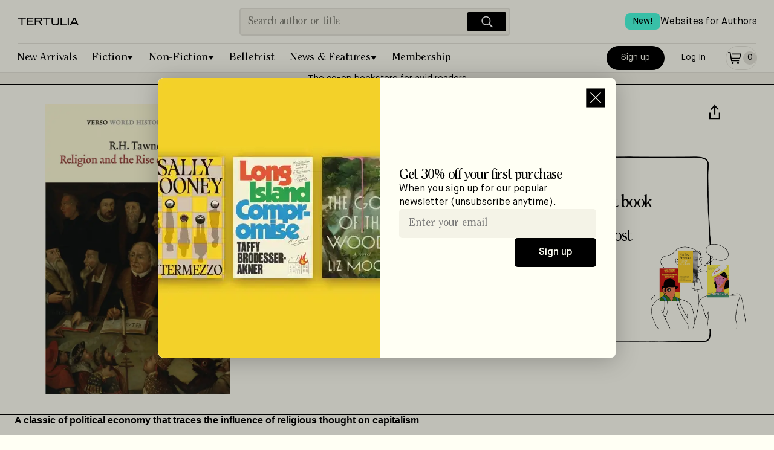

--- FILE ---
content_type: application/javascript; charset=UTF-8
request_url: https://tertulia.com/_next/static/chunks/4484-f9b41d606200ce98.js
body_size: 19737
content:
(self.webpackChunk_N_E=self.webpackChunk_N_E||[]).push([[4484],{13330:function(e,t,n){"use strict";var r=n(87462),o=n(63366),a=n(67294),i=n(82463),l=n(37548),s=["animating","color","hidesWhenStopped","size","style"],u=function(e){return a.createElement("circle",{cx:"16",cy:"16",fill:"none",r:"14",strokeWidth:"4",style:e})},c=a.forwardRef(function(e,t){var n=e.animating,i=void 0===n||n,c=e.color,p=void 0===c?"#1976D2":c,h=e.hidesWhenStopped,g=e.size,v=void 0===g?"small":g,m=e.style,y=(0,o.Z)(e,s),S=a.createElement("svg",{height:"100%",viewBox:"0 0 32 32",width:"100%"},u({stroke:p,opacity:.2}),u({stroke:p,strokeDasharray:80,strokeDashoffset:60}));return a.createElement(l.Z,(0,r.Z)({},y,{accessibilityRole:"progressbar",accessibilityValueMax:1,accessibilityValueMin:0,ref:t,style:[d.container,m]}),a.createElement(l.Z,{children:S,style:["number"==typeof v?{height:v,width:v}:f[v],d.animation,!i&&d.animationPause,!i&&(void 0===h||h)&&d.hidesWhenStopped]}))});c.displayName="ActivityIndicator";var d=i.Z.create({container:{alignItems:"center",justifyContent:"center"},hidesWhenStopped:{visibility:"hidden"},animation:{animationDuration:"0.75s",animationKeyframes:[{"0%":{transform:[{rotate:"0deg"}]},"100%":{transform:[{rotate:"360deg"}]}}],animationTimingFunction:"linear",animationIterationCount:"infinite"},animationPause:{animationPlayState:"paused"}}),f=i.Z.create({small:{width:20,height:20},large:{width:36,height:36}});t.Z=c},56478:function(e,t,n){"use strict";var r=n(31734);t.Z=r.Z},61326:function(e,t,n){"use strict";var r=n(70241);t.Z=r.Z},94367:function(e,t,n){"use strict";var r=n(74077);t.Z=r.Z},77725:function(e,t,n){"use strict";n.d(t,{Z:function(){return z}});var r=n(72875),o=n(87462),a=n(63366),i=n(67294),l=n(90246),s=[],u=n(91613),c=n(92777),d=n(82262),f=/^data:/,p=function(){function e(){(0,c.Z)(this,e)}return(0,d.Z)(e,null,[{key:"has",value:function(t){var n=e._entries;return f.test(t)||!!n[t]}},{key:"add",value:function(t){var n=e._entries,r=Date.now();n[t]?(n[t].lastUsedTimestamp=r,n[t].refCount+=1):n[t]={lastUsedTimestamp:r,refCount:1}}},{key:"remove",value:function(t){var n=e._entries;n[t]&&(n[t].refCount-=1),e._cleanUpIfNeeded()}},{key:"_cleanUpIfNeeded",value:function(){var t,n,r=e._entries,o=Object.keys(r);o.length+1>e._maximumEntries&&(o.forEach(function(e){var o=r[e];(!n||o.lastUsedTimestamp<n.lastUsedTimestamp)&&0===o.refCount&&(t=e,n=o)}),t&&delete r[t])}}]),e}();p._maximumEntries=256,p._entries={};var h=0,g={},v={abort:function(e){var t=g[""+e];t&&(t.onerror=null,t.onload=null,t=null,delete g[""+e])},getSize:function(e,t,n){var r=!1,o=setInterval(i,16),a=v.load(e,i,function(){"function"==typeof n&&n(),v.abort(a),clearInterval(o)});function i(){var e=g[""+a];if(e){var n=e.naturalHeight,i=e.naturalWidth;n&&i&&(t(i,n),r=!0)}r&&(v.abort(a),clearInterval(o))}},has:function(e){return p.has(e)},load:function(e,t,n){h+=1;var r=new window.Image;return r.onerror=n,r.onload=function(e){var n=function(){return t({nativeEvent:e})};"function"==typeof r.decode?r.decode().then(n,n):setTimeout(n,0)},r.src=e,g[""+h]=r,h},prefetch:function(e){return new Promise(function(t,n){v.load(e,function(){p.add(e),p.remove(e),t()},n)})},queryCache:function(e){var t={};return e.forEach(function(e){p.has(e)&&(t[e]="disk/memory")}),Promise.resolve(t)}},m=n(48200),y=function(){function e(){(0,c.Z)(this,e)}return(0,d.Z)(e,null,[{key:"get",value:function(){return m.Z.get("window").scale}},{key:"getFontScale",value:function(){return m.Z.get("window").fontScale||e.get()}},{key:"getPixelSizeForLayoutSize",value:function(t){return Math.round(t*e.get())}},{key:"roundToNearestPixel",value:function(t){var n=e.get();return Math.round(t*n)/n}}]),e}(),S=n(82463),b=n(11919),R=n(37548),w=["accessibilityLabel","blurRadius","defaultSource","draggable","onError","onLayout","onLoad","onLoadEnd","onLoadStart","pointerEvents","source","style"],x="LOADED",C="LOADING",Z=0,E=/^(data:image\/svg\+xml;utf8,)(.*)/;function k(e){var t=null;if("number"==typeof e){var n=s[e-1];if(null==n)throw Error('Image: asset with ID "'+e+'" could not be found. Please check the image source or packager.');var r=n.scales[0];if(n.scales.length>1){var o=y.get();r=n.scales.reduce(function(e,t){return Math.abs(t-o)<Math.abs(e-o)?t:e})}var a=1!==r?"@"+r+"x":"";t=n?n.httpServerLocation+"/"+n.name+a+"."+n.type:""}else"string"==typeof e?t=e:e&&"string"==typeof e.uri&&(t=e.uri);if(t){var i=t.match(E);if(i)return""+i[1]+encodeURIComponent(i[2])}return t}var T=i.forwardRef(function(e,t){var n,r=e.accessibilityLabel,c=e.blurRadius,d=e.defaultSource,f=e.draggable,p=e.onError,h=e.onLayout,g=e.onLoad,m=e.onLoadEnd,y=e.onLoadStart,E=e.pointerEvents,T=e.source,z=e.style,A=(0,a.Z)(e,w),P=i.useState(function(){var e=k(T);return null!=e&&v.has(e)?x:"IDLE"}),I=P[0],M=P[1],D=i.useState({}),j=D[0],N=D[1],H=i.useContext(b.Z),_=i.useRef(null),W=i.useRef(Z++),B=i.useRef(null),V=I===x||I===C&&null==d,$=function(e,t,n){var r=S.Z.flatten(e),o=r.filter,a=r.resizeMode,i=r.shadowOffset,l=r.tintColor,s=[],c=null;if(o&&s.push(o),t&&s.push("blur("+t+"px)"),i){var d=(0,u.Lm)(r);d&&s.push("drop-shadow("+d+")")}return l&&null!=n&&s.push("url(#tint-"+n+")"),s.length>0&&(c=s.join(" ")),delete r.blurRadius,delete r.shadowColor,delete r.shadowOpacity,delete r.shadowOffset,delete r.shadowRadius,delete r.tintColor,delete r.overlayColor,delete r.resizeMode,[r,a,c,l]}(z,c,W.current),F=$[0],G=$[1],U=$[2],K=$[3],q=e.resizeMode||G||"cover",Y=V?T:d,X=k(Y),J=function(e){if("number"==typeof e){var t=s[e-1];return{height:t.height,width:t.width}}if(null!=e&&!Array.isArray(e)&&"object"==typeof e)return{height:e.height,width:e.width}}(Y),Q=X?'url("'+X+'")':null,ee=function(){if(null!=_.current&&("center"===q||"repeat"===q)){var e=_.current,t=e.naturalHeight,n=e.naturalWidth,r=j.height,o=j.width;if(t&&n&&r&&o){var a=Math.min(1,o/n,r/t);return Math.ceil(a*n)+"px "+Math.ceil(a*t)+"px"}}}(),et=X?(0,l.Z)("img",{alt:r||"",style:O.accessibilityImage$raw,draggable:f||!1,ref:_,src:X}):null,en=k(T);return i.useEffect(function(){function e(){null!=B.current&&(v.abort(B.current),B.current=null)}return e(),null!=en&&(M(C),y&&y(),B.current=v.load(en,function(e){M(x),g&&g(e),m&&m()},function(){M("ERRORED"),p&&p({nativeEvent:{error:"Failed to load resource "+en+" (404)"}}),m&&m()})),e},[en,B,M,p,g,m,y]),i.createElement(R.Z,(0,o.Z)({},A,{accessibilityLabel:r,onLayout:function(e){if("center"===q||"repeat"===q||h){var t=e.nativeEvent.layout;h&&h(e),N(t)}},pointerEvents:E,ref:t,style:[O.root,H&&O.inline,J,F]}),i.createElement(R.Z,{style:[O.image,L[q],{backgroundImage:Q,filter:U},null!=ee&&{backgroundSize:ee}],suppressHydrationWarning:!0}),et,(n=W.current,K&&null!=n?i.createElement("svg",{style:{position:"absolute",height:0,visibility:"hidden",width:0}},i.createElement("defs",null,i.createElement("filter",{id:"tint-"+n,suppressHydrationWarning:!0},i.createElement("feFlood",{floodColor:""+K,key:K}),i.createElement("feComposite",{in2:"SourceAlpha",operator:"atop"})))):null))});T.displayName="Image",T.getSize=function(e,t,n){v.getSize(e,t,n)},T.prefetch=function(e){return v.prefetch(e)},T.queryCache=function(e){return v.queryCache(e)};var O=S.Z.create({root:{flexBasis:"auto",overflow:"hidden",zIndex:0},inline:{display:"inline-flex"},image:(0,r.Z)((0,r.Z)({},S.Z.absoluteFillObject),{},{backgroundColor:"transparent",backgroundPosition:"center",backgroundRepeat:"no-repeat",backgroundSize:"cover",height:"100%",width:"100%",zIndex:-1}),accessibilityImage$raw:(0,r.Z)((0,r.Z)({},S.Z.absoluteFillObject),{},{height:"100%",opacity:0,width:"100%",zIndex:-1})}),L=S.Z.create({center:{backgroundSize:"auto"},contain:{backgroundSize:"contain"},cover:{backgroundSize:"cover"},none:{backgroundPosition:"0",backgroundSize:"auto"},repeat:{backgroundPosition:"0",backgroundRepeat:"repeat",backgroundSize:"auto"},stretch:{backgroundSize:"100% 100%"}}),z=T},90697:function(e,t,n){"use strict";var r=n(73759),o=n.n(r),a=n(21181);t.Z={Events:{interactionStart:"interactionStart",interactionComplete:"interactionComplete"},runAfterInteractions:function(e){var t,n=new Promise(function(n){t=(0,a.Z)(function(){e?n(e()):n()})});return{then:n.then.bind(n),done:n.then.bind(n),cancel:function(){(0,a.G)(t)}}},createInteractionHandle:function(){return 1},clearInteractionHandle:function(e){o()(!!e,"Must provide a handle to clear.")},addListener:function(){}}},95564:function(e,t,n){"use strict";var r=n(92777),o=n(82262),a=n(45959),i=n(63553),l=n(37247),s=n(87462),u=n(63366),c=n(67294),d=n(37548),f=["behavior","contentContainerStyle","keyboardVerticalOffset"],p=function(e){(0,a.Z)(p,e);var t,n=(t=function(){if("undefined"==typeof Reflect||!Reflect.construct||Reflect.construct.sham)return!1;if("function"==typeof Proxy)return!0;try{return Boolean.prototype.valueOf.call(Reflect.construct(Boolean,[],function(){})),!0}catch(e){return!1}}(),function(){var e,n=(0,l.Z)(p);return e=t?Reflect.construct(n,arguments,(0,l.Z)(this).constructor):n.apply(this,arguments),(0,i.Z)(this,e)});function p(){var e;return(0,r.Z)(this,p),e=n.apply(this,arguments),e.frame=null,e.onLayout=function(t){e.frame=t.nativeEvent.layout},e}return(0,o.Z)(p,[{key:"relativeKeyboardHeight",value:function(e){var t=this.frame;if(!t||!e)return 0;var n=e.screenY-(this.props.keyboardVerticalOffset||0);return Math.max(t.y+t.height-n,0)}},{key:"onKeyboardChange",value:function(e){}},{key:"render",value:function(){var e=this.props,t=(e.behavior,e.contentContainerStyle,e.keyboardVerticalOffset,(0,u.Z)(e,f));return c.createElement(d.Z,(0,s.Z)({onLayout:this.onLayout},t))}}]),p}(c.Component);t.Z=p},55495:function(e,t,n){"use strict";var r=n(63366),o=n(37548),a=n(67294),i=["colors","enabled","onRefresh","progressBackgroundColor","progressViewOffset","refreshing","size","tintColor","title","titleColor"];t.Z=function(e){e.colors,e.enabled,e.onRefresh,e.progressBackgroundColor,e.progressViewOffset,e.refreshing,e.size,e.tintColor,e.title,e.titleColor;var t=(0,r.Z)(e,i);return a.createElement(o.Z,t)}},71028:function(e,t,n){"use strict";var r=n(87462),o=n(63366),a=n(67294),i=n(82463),l=n(37548),s=n(58395),u=["style"],c=s.Z&&window.CSS&&window.CSS.supports&&window.CSS.supports("top: constant(safe-area-inset-top)")?"constant":"env",d=a.forwardRef(function(e,t){var n=e.style,s=(0,o.Z)(e,u);return a.createElement(l.Z,(0,r.Z)({},s,{ref:t,style:i.Z.compose(f.root,n)}))});d.displayName="SafeAreaView";var f=i.Z.create({root:{paddingTop:c+"(safe-area-inset-top)",paddingRight:c+"(safe-area-inset-right)",paddingBottom:c+"(safe-area-inset-bottom)",paddingLeft:c+"(safe-area-inset-left)"}});t.Z=d},54834:function(e,t,n){"use strict";n.d(t,{Z:function(){return k}});var r=n(72875),o=n(87462),a=n(63366),i=n(72555),l=n.n(i),s=n(5454),u=n(73759),c=n.n(u),d=n(53028),f=n(32662),p=n(67294),h=n(82463),g=n(37548),v=n(91803),m=["onScroll","onTouchMove","onWheel","scrollEnabled","scrollEventThrottle","showsHorizontalScrollIndicator","showsVerticalScrollIndicator","style"];function y(e){return{nativeEvent:{contentOffset:{get x(){return e.target.scrollLeft},get y(){return e.target.scrollTop}},contentSize:{get height(){return e.target.scrollHeight},get width(){return e.target.scrollWidth}},layoutMeasurement:{get height(){return e.target.offsetHeight},get width(){return e.target.offsetWidth}}},timeStamp:Date.now()}}var S=p.forwardRef(function(e,t){var n=e.onScroll,r=e.onTouchMove,i=e.onWheel,l=e.scrollEnabled,s=void 0===l||l,u=e.scrollEventThrottle,c=void 0===u?0:u,d=e.showsHorizontalScrollIndicator,f=e.showsVerticalScrollIndicator,h=e.style,S=(0,a.Z)(e,m),R=p.useRef({isScrolling:!1,scrollLastTick:0}),w=p.useRef(null),x=p.useRef(null);function C(e){return function(t){s&&e&&e(t)}}function Z(e){R.current.scrollLastTick=Date.now(),n&&n(y(e))}return p.createElement(g.Z,(0,o.Z)({},S,{onScroll:function(e){if(e.stopPropagation(),e.target===x.current){var t,r;(e.persist(),null!=w.current&&clearTimeout(w.current),w.current=setTimeout(function(){R.current.isScrolling=!1,n&&n(y(e))},100),R.current.isScrolling)?(t=R.current.scrollLastTick,r=Date.now()-t,c>0&&r>=c&&Z(e)):(R.current.isScrolling=!0,Z(e))}},onTouchMove:C(r),onWheel:C(i),ref:(0,v.Z)(x,t),style:[h,!s&&b.scrollDisabled,(!1===d||!1===f)&&b.hideScrollbar]}))}),b=h.Z.create({scrollDisabled:{overflowX:"hidden",overflowY:"hidden",touchAction:"none"},hideScrollbar:{scrollbarWidth:"none"}}),R=["contentContainerStyle","horizontal","onContentSizeChange","refreshControl","stickyHeaderIndices","pagingEnabled","forwardedRef","keyboardDismissMode","onScroll","centerContent"],w={},x=l()({displayName:"ScrollView",mixins:[f.Z.Mixin],getInitialState:function(){return this.scrollResponderMixinGetInitialState()},flashScrollIndicators:function(){this.scrollResponderFlashScrollIndicators()},getScrollResponder:function(){return this},getScrollableNode:function(){return this._scrollNodeRef},getInnerViewRef:function(){return this._innerViewRef},getInnerViewNode:function(){return this._innerViewRef},getNativeScrollRef:function(){return this._scrollNodeRef},scrollTo:function(e,t,n){if("number"==typeof e)console.warn("`scrollTo(y, x, animated)` is deprecated. Use `scrollTo({x: 5, y: 5, animated: true})` instead.");else{var r=e||w;t=r.x,e=r.y,n=r.animated}this.getScrollResponder().scrollResponderScrollTo({x:t||0,y:e||0,animated:!1!==n})},scrollToEnd:function(e){var t=!1!==(e&&e.animated),n=this.props.horizontal,r=this.getScrollResponder(),o=r.scrollResponderGetScrollableNode(),a=n?o.scrollWidth:0,i=n?0:o.scrollHeight;r.scrollResponderScrollTo({x:a,y:i,animated:t})},render:function(){var e=this.props,t=e.contentContainerStyle,n=e.horizontal,i=e.onContentSizeChange,l=e.refreshControl,s=e.stickyHeaderIndices,u=e.pagingEnabled,d=(e.forwardedRef,e.keyboardDismissMode,e.onScroll,e.centerContent),f=(0,a.Z)(e,R),v={};i&&(v={onLayout:this._handleContentOnLayout});var m=!n&&Array.isArray(s),y=m||u?p.Children.map(this.props.children,function(e,t){var n=m&&s.indexOf(t)>-1;return null!=e&&(n||u)?p.createElement(g.Z,{style:h.Z.compose(n&&Z.stickyHeader,u&&Z.pagingEnabledChild)},e):e}):this.props.children,b=p.createElement(g.Z,(0,o.Z)({},v,{children:y,collapsable:!1,ref:this._setInnerViewRef,style:[n&&Z.contentContainerHorizontal,d&&Z.contentContainerCenterContent,t]})),w=n?Z.baseHorizontal:Z.baseVertical,x=n?Z.pagingEnabledHorizontal:Z.pagingEnabledVertical,C=(0,r.Z)((0,r.Z)({},f),{},{style:[w,u&&x,this.props.style],onTouchStart:this.scrollResponderHandleTouchStart,onTouchMove:this.scrollResponderHandleTouchMove,onTouchEnd:this.scrollResponderHandleTouchEnd,onScrollBeginDrag:this.scrollResponderHandleScrollBeginDrag,onScrollEndDrag:this.scrollResponderHandleScrollEndDrag,onMomentumScrollBegin:this.scrollResponderHandleMomentumScrollBegin,onMomentumScrollEnd:this.scrollResponderHandleMomentumScrollEnd,onStartShouldSetResponder:this.scrollResponderHandleStartShouldSetResponder,onStartShouldSetResponderCapture:this.scrollResponderHandleStartShouldSetResponderCapture,onScrollShouldSetResponder:this.scrollResponderHandleScrollShouldSetResponder,onScroll:this._handleScroll,onResponderGrant:this.scrollResponderHandleResponderGrant,onResponderTerminationRequest:this.scrollResponderHandleTerminationRequest,onResponderTerminate:this.scrollResponderHandleTerminate,onResponderRelease:this.scrollResponderHandleResponderRelease,onResponderReject:this.scrollResponderHandleResponderReject});c()(void 0!==S,"ScrollViewClass must not be undefined");var E=p.createElement(S,(0,o.Z)({},C,{ref:this._setScrollNodeRef}),b);return l?p.cloneElement(l,{style:C.style},E):E},_handleContentOnLayout:function(e){var t=e.nativeEvent.layout,n=t.width,r=t.height;this.props.onContentSizeChange(n,r)},_handleScroll:function(e){"on-drag"===this.props.keyboardDismissMode&&(0,s.Z)(),this.scrollResponderHandleScroll(e)},_setInnerViewRef:function(e){this._innerViewRef=e},_setScrollNodeRef:function(e){this._scrollNodeRef=e,null!=e&&(e.getScrollResponder=this.getScrollResponder,e.getInnerViewNode=this.getInnerViewNode,e.getInnerViewRef=this.getInnerViewRef,e.getNativeScrollRef=this.getNativeScrollRef,e.getScrollableNode=this.getScrollableNode,e.scrollTo=this.scrollTo,e.scrollToEnd=this.scrollToEnd,e.flashScrollIndicators=this.flashScrollIndicators,e.scrollResponderZoomTo=this.scrollResponderZoomTo,e.scrollResponderScrollNativeHandleToKeyboard=this.scrollResponderScrollNativeHandleToKeyboard),(0,d.Z)(this.props.forwardedRef)(e)}}),C={flexGrow:1,flexShrink:1,transform:[{translateZ:0}],WebkitOverflowScrolling:"touch"},Z=h.Z.create({baseVertical:(0,r.Z)((0,r.Z)({},C),{},{flexDirection:"column",overflowX:"hidden",overflowY:"auto"}),baseHorizontal:(0,r.Z)((0,r.Z)({},C),{},{flexDirection:"row",overflowX:"auto",overflowY:"hidden"}),contentContainerHorizontal:{flexDirection:"row"},contentContainerCenterContent:{justifyContent:"center",flexGrow:1},stickyHeader:{position:"sticky",top:0,zIndex:10},pagingEnabledHorizontal:{scrollSnapType:"x mandatory"},pagingEnabledVertical:{scrollSnapType:"y mandatory"},pagingEnabledChild:{scrollSnapAlign:"start"}}),E=p.forwardRef(function(e,t){return p.createElement(x,(0,o.Z)({},e,{forwardedRef:t}))});E.displayName="ScrollView";var k=E},3090:function(e,t,n){"use strict";var r=n(47081);t.Z=r.Z},96577:function(e,t,n){"use strict";n.d(t,{Z:function(){return l}});var r=n(15303),o=n(28059),a=n.n(o),i=function(e){if(null==e)return e;var t=a()(e);if(null!=t)return(t<<24|t>>>8)>>>0},l=function(e,t){if(void 0===t&&(t=1),null!=e){if("string"==typeof e&&(0,r.Z)(e))return e;var n=i(e);if(null!=n){var o=((n>>24&255)/255*t).toFixed(2);return"rgba("+(n>>16&255)+","+(n>>8&255)+","+(255&n)+","+o+")"}}}},74477:function(e,t,n){"use strict";n.d(t,{Z:function(){return l}});var r={animationIterationCount:!0,aspectRatio:!0,borderImageOutset:!0,borderImageSlice:!0,borderImageWidth:!0,boxFlex:!0,boxFlexGroup:!0,boxOrdinalGroup:!0,columnCount:!0,flex:!0,flexGrow:!0,flexOrder:!0,flexPositive:!0,flexShrink:!0,flexNegative:!0,fontWeight:!0,gridRow:!0,gridRowEnd:!0,gridRowGap:!0,gridRowStart:!0,gridColumn:!0,gridColumnEnd:!0,gridColumnGap:!0,gridColumnStart:!0,lineClamp:!0,opacity:!0,order:!0,orphans:!0,tabSize:!0,widows:!0,zIndex:!0,zoom:!0,fillOpacity:!0,floodOpacity:!0,stopOpacity:!0,strokeDasharray:!0,strokeDashoffset:!0,strokeMiterlimit:!0,strokeOpacity:!0,strokeWidth:!0,scale:!0,scaleX:!0,scaleY:!0,scaleZ:!0,shadowOpacity:!0},o=["ms","Moz","O","Webkit"];Object.keys(r).forEach(function(e){o.forEach(function(t){r[t+e.charAt(0).toUpperCase()+e.substring(1)]=r[e]})});var a=n(96577),i={backgroundColor:!0,borderColor:!0,borderTopColor:!0,borderRightColor:!0,borderBottomColor:!0,borderLeftColor:!0,color:!0,shadowColor:!0,textDecorationColor:!0,textShadowColor:!0};function l(e,t){var n=e;return null!=t&&r[t]||"number"!=typeof e?null!=t&&i[t]&&(n=(0,a.Z)(e)):n=e+"px",n}},82463:function(e,t,n){"use strict";n.d(t,{Z:function(){return em}});var r,o=n(72875),a=n(76687),i=n(59499),l=n(63366),s=n(74477),u=n(58395),c={},d=!u.Z||null!=window.CSS&&null!=window.CSS.supports&&(window.CSS.supports("text-decoration-line","none")||window.CSS.supports("-webkit-text-decoration-line","none")),f={elevation:!0,overlayColor:!0,resizeMode:!0,tintColor:!0},p='-apple-system,BlinkMacSystemFont,"Segoe UI",Roboto,Helvetica,Arial,sans-serif',h={borderColor:["borderTopColor","borderRightColor","borderBottomColor","borderLeftColor"],borderRadius:["borderTopLeftRadius","borderTopRightRadius","borderBottomRightRadius","borderBottomLeftRadius"],borderStyle:["borderTopStyle","borderRightStyle","borderBottomStyle","borderLeftStyle"],borderWidth:["borderTopWidth","borderRightWidth","borderBottomWidth","borderLeftWidth"],marginHorizontal:["marginRight","marginLeft"],marginVertical:["marginTop","marginBottom"],overflow:["overflowX","overflowY"],overscrollBehavior:["overscrollBehaviorX","overscrollBehaviorY"],paddingHorizontal:["paddingRight","paddingLeft"],paddingVertical:["paddingTop","paddingBottom"]},g=function(e){var t=Object.keys(e)[0],n=e[t];if("matrix"===t||"matrix3d"===t)return t+"("+n.join(",")+")";var r=(0,s.Z)(n,t);return t+"("+r+")"},v=function(e){var t=e.transform;return Array.isArray(e.transform)&&(t=e.transform.map(g).join(" ")),t},m=function(e,t){if(!e)return c;var n={};for(var r in e){var o=e[r];if(null!=o&&!f[r]){if("aspectRatio"===r)n[r]=o.toString();else if("backgroundClip"===r)"text"===o&&(n.backgroundClip=o,n.WebkitBackgroundClip=o);else if("flex"===r)-1===o?(n.flexGrow=0,n.flexShrink=1,n.flexBasis="auto"):n.flex=o;else if("font"===r)n[r]=o.replace("System",p);else if("fontFamily"===r){if(o.indexOf("System")>-1){var a=o.split(/,\s*/);a[a.indexOf("System")]=p,n[r]=a.join(",")}else"monospace"===o?n[r]="monospace,monospace":n[r]=o}else"fontVariant"===r?Array.isArray(o)&&o.length>0&&(n.fontVariant=o.join(" ")):"textAlignVertical"===r?n.verticalAlign="center"===o?"middle":o:"textDecorationLine"===r?d?n.textDecorationLine=o:n.textDecoration=o:"transform"===r||"transformMatrix"===r?n.transform=v(e):"writingDirection"===r?n.direction=o:function(){var o=(0,s.Z)(e[r],r),a=h[r];t&&"margin"===r?(null==e.marginHorizontal&&(n.marginLeft=o,n.marginRight=o),null==e.marginVertical&&(n.marginTop=o,n.marginBottom=o)):t&&"padding"===r?(null==e.paddingHorizontal&&(n.paddingLeft=o,n.paddingRight=o),null==e.paddingVertical&&(n.paddingTop=o,n.paddingBottom=o)):a?a.forEach(function(t,r){null==e[t]&&(n[t]=o)}):n[r]=Array.isArray(o)?o.join(","):o}()}}return n},y=/[A-Z]/g,S=/^ms-/,b={};function R(e){return"-"+e.toLowerCase()}var w=function(e){if(e in b)return b[e];var t=e.replace(y,R);return b[e]=S.test(t)?"-"+t:t},x=n(78900),C=["animationKeyframes"],Z=new Map,E={},k={borderColor:2,borderRadius:2,borderStyle:2,borderWidth:2,display:2,flex:2,margin:2,overflow:2,overscrollBehavior:2,padding:2,marginHorizontal:2.1,marginVertical:2.1,paddingHorizontal:2.1,paddingVertical:2.1},T="borderTopLeftRadius",O="borderTopRightRadius",L="borderBottomLeftRadius",z="borderBottomRightRadius",A="borderLeftColor",P="borderLeftStyle",I="borderLeftWidth",M="borderRightColor",D="borderRightStyle",j="borderRightWidth",N="right",H="marginLeft",_="marginRight",W="paddingLeft",B="paddingRight",V="left",$=(r={},(0,i.Z)(r,T,O),(0,i.Z)(r,O,T),(0,i.Z)(r,L,z),(0,i.Z)(r,z,L),(0,i.Z)(r,A,M),(0,i.Z)(r,P,D),(0,i.Z)(r,I,j),(0,i.Z)(r,M,A),(0,i.Z)(r,D,P),(0,i.Z)(r,j,I),(0,i.Z)(r,V,N),(0,i.Z)(r,H,_),(0,i.Z)(r,_,H),(0,i.Z)(r,W,B),(0,i.Z)(r,B,W),(0,i.Z)(r,N,V),r),F={borderTopStartRadius:T,borderTopEndRadius:O,borderBottomStartRadius:L,borderBottomEndRadius:z,borderStartColor:A,borderStartStyle:P,borderStartWidth:I,borderEndColor:M,borderEndStyle:D,borderEndWidth:j,end:N,marginStart:H,marginEnd:_,paddingStart:W,paddingEnd:B,start:V},G=["clear","float","textAlign"];function U(e,t){var n=(0,s.Z)(e,t);return"string"!=typeof n?JSON.stringify(n||""):n}function K(e){var t=(0,x.Z)(m(e));return"{"+Object.keys(t).map(function(e){var n=t[e],r=w(e);return Array.isArray(n)?n.map(function(e){return r+":"+e}).join(";"):r+":"+n}).sort().join(";")+";}"}function q(e,t,n){return e+"-"+(function(e,t){for(var n,r=e.length,o=1^r,a=0;r>=4;)n=(65535&(n=255&e.charCodeAt(a)|(255&e.charCodeAt(++a))<<8|(255&e.charCodeAt(++a))<<16|(255&e.charCodeAt(++a))<<24))*1540483477+(((n>>>16)*1540483477&65535)<<16),n^=n>>>24,o=(65535&o)*1540483477+(((o>>>16)*1540483477&65535)<<16)^(n=(65535&n)*1540483477+(((n>>>16)*1540483477&65535)<<16)),r-=4,++a;switch(r){case 3:o^=(255&e.charCodeAt(a+2))<<16;case 2:o^=(255&e.charCodeAt(a+1))<<8;case 1:o^=255&e.charCodeAt(a),o=(65535&o)*1540483477+(((o>>>16)*1540483477&65535)<<16)}return o^=o>>>13,o=(65535&o)*1540483477+(((o>>>16)*1540483477&65535)<<16),(o^=o>>>15)>>>0})(t+U(n,t),0).toString(36)}function Y(e){if("number"==typeof e)throw Error("Invalid CSS keyframes type: "+typeof e);var t=[],n=[];return(Array.isArray(e)?e:[e]).forEach(function(e){if("string"==typeof e)t.push(e);else{var r,o,i,l=(r=q("r","animation",e),o="{"+Object.keys(e).map(function(t){var n=K(e[t]);return""+t+n}).join("")+"}",i=["-webkit-",""].map(function(e){return"@"+e+"keyframes "+r+o}),[r,i]),s=l[0],u=l[1];t.push(s),n.push.apply(n,(0,a.Z)(u))}}),[t,n]}function X(e,t,n){if(!u.Z)return null;var r=null!=t?t:document,o=r.getElementById(e);if(null==o){if((o=document.createElement("style")).setAttribute("id",e),"string"==typeof n&&o.appendChild(document.createTextNode(n)),r instanceof ShadowRoot)r.insertBefore(o,r.firstChild);else{var a=r.head;a&&a.insertBefore(o,a.firstChild)}}return o.sheet}var J=Array.prototype.slice;function Q(e){var t,n={},r={};function o(e,t,r){var o=et(n),a=o.indexOf(t)+1,i=o[a],l=null!=i&&null!=n[i].start?n[i].start:e.cssRules.length,s=function(e,t,n){try{return e.insertRule(t,n),!0}catch(e){return!1}}(e,r,l);if(s){null==n[t].start&&(n[t].start=l);for(var u=a;u<o.length;u+=1){var c=o[u],d=n[c].start||0;n[c].start=d+1}}return s}return null!=e&&J.call(e.cssRules).forEach(function(e,o){var a=e.cssText;if(a.indexOf("stylesheet-group")>-1)n[t=Number(e.selectorText.split(ee)[1])]={start:o,rules:[a]};else{var i=er(a);null!=i&&(r[i]=!0,n[t].rules.push(a))}}),{getTextContent:function(){return et(n).map(function(e){var t=n[e].rules,r=t.shift();return t.sort(),t.unshift(r),t.join("\n")}).join("\n")},insert:function(t,a){var i=Number(a);if(null==n[i]){var l='[stylesheet-group="'+i+'"]{}';n[i]={start:null,rules:[l]},null!=e&&o(e,i,l)}var s=er(t);null==s||null!=r[s]||(r[s]=!0,n[i].rules.push(t),null==e||o(e,i,t)||n[i].rules.pop())}}}var ee=/["']/g;function et(e){return Object.keys(e).map(Number).sort(function(e,t){return e>t?1:-1})}var en=/\s*([,])\s*/g;function er(e){var t=e.split("{")[0].trim();return""!==t?t.replace(en,"$1"):null}var eo=new WeakMap,ea=[],ei=["html{-ms-text-size-adjust:100%;-webkit-text-size-adjust:100%;-webkit-tap-highlight-color:rgba(0,0,0,0);}","body{margin:0;}","button::-moz-focus-inner,input::-moz-focus-inner{border:0;padding:0;}","input::-webkit-search-cancel-button,input::-webkit-search-decoration,input::-webkit-search-results-button,input::-webkit-search-results-decoration{display:none;}"],el=n(55789),es=n(91613),eu=n(59061),ec=new WeakMap,ed=function(e,t){if(void 0===t&&(t="react-native-stylesheet"),u.Z){var n,r=document;if(0===ea.length)n=Q(X(t)),ei.forEach(function(e){n.insert(e,0)}),eo.set(r,ea.length),ea.push(n);else{var o=eo.get(r);if(null==o){var a=ea[0];n=Q(X(t,r,null!=a?a.getTextContent():"")),eo.set(r,ea.length),ea.push(n)}else n=ea[o]}}else 0===ea.length?(n=Q(X(t)),ei.forEach(function(e){n.insert(e,0)}),ea.push(n)):n=ea[0];return{getTextContent:function(){return n.getTextContent()},id:t,insert:function(e,t){ea.forEach(function(n){n.insert(e,t)})}}}();function ef(e){e.forEach(function(e){var t=e[0],n=e[1];null!=ed&&t.forEach(function(e){ed.insert(e,n)})})}var ep={position:"absolute",left:0,right:0,top:0,bottom:0},eh=eg({x:(0,o.Z)({},ep)}).x;function eg(e){return Object.keys(e).forEach(function(t){var n,r,s,u,c,d=e[t];null!=d&&!0!==d.$$css&&(t.indexOf("$raw")>-1?(r=(n=function(e,t){var n,r={$$css:!0},i=[],s=e.animationKeyframes,u=(0,l.Z)(e,C),c=q("css",t,e);if(null!=s){var d=Y(s),f=d[0],p=d[1];n=f.join(","),i.push.apply(i,(0,a.Z)(p))}var h=K((0,o.Z)((0,o.Z)({},u),{},{animationName:n}));return i.push("."+c+h),r[c]=c,[r,[[i,1]]]}(d,t.split("$raw")[0]))[0],ef(n[1]),c=r):(u=(s=function(e){var t={$$css:!0},n=[];function r(e,t){var r,o=U(t,e),l=e+o,s=Z.get(l);if(null!=s)r=s[0],n.push(s[1]);else{r=q("r",e,t);var u=k[e]||2.2,c=[function(e,t,n){var r=[],o="."+e;switch(t){case"animationKeyframes":var l=Y(n),s=l[0],u=l[1],c=K({animationName:s.join(",")});r.push.apply(r,[""+o+c].concat((0,a.Z)(u)));break;case"placeholderTextColor":var d=K({color:n,opacity:1});r.push(o+"::-webkit-input-placeholder"+d,o+"::-moz-placeholder"+d,o+":-ms-input-placeholder"+d,o+"::placeholder"+d);break;case"pointerEvents":var f=n;if("auto"===n||"box-only"===n){if(f="auto!important","box-only"===n){var p=K({pointerEvents:"none"});r.push(o+">*"+p)}}else if(("none"===n||"box-none"===n)&&(f="none!important","box-none"===n)){var h=K({pointerEvents:"auto"});r.push(o+">*"+h)}var g=K({pointerEvents:f});r.push(""+o+g);break;case"scrollbarWidth":"none"===n&&r.push(o+"::-webkit-scrollbar{display:none}");var v=K({scrollbarWidth:n});r.push(""+o+v);break;default:var m=K((0,i.Z)({},t,n));r.push(""+o+m)}return r}(r,e,t),u];n.push(c),Z.set(l,[r,c])}return r}return Object.keys(e).sort().forEach(function(n){var o=e[n];if(null!=o){if(G.indexOf(n)>-1){var i,l=r(n,"left"),s=r(n,"right");"start"===o?i=[l,s]:"end"===o&&(i=[s,l])}var u=F[n];if(null!=u&&(i=[r(u,o),r($[u],o)]),"transitionProperty"===n){for(var c=Array.isArray(o)?o:[o],d=[],f=0;f<c.length;f++){var p=c[f];"string"==typeof p&&null!=F[p]&&d.push(f)}if(d.length>0){var h=(0,a.Z)(c),g=(0,a.Z)(c);d.forEach(function(e){var t=h[e];if("string"==typeof t){var o=F[t],a=$[o];h[e]=o,g[e]=a,i=[r(n,h),r(n,g)]}})}}null==i?i=r(n,o):t.$$css$localize=!0,t[n]=i}}),[t,n]}((0,es.dj)(d)))[0],ef(s[1]),c=u),ec.set(d,c))}),e}function ev(e,t){var n=null!=t&&"rtl"===t.writingDirection,r=eu.D.factory({transform:function(e){var t=ec.get(e);return null!=t?(0,el.j)(t,n):e}})(e);return Array.isArray(r)&&null!=r[1]&&(r[1]=function(e,t){var n=e||E,r={},o={};for(var a in n){var i=n[a],l=a,s=i;if(Object.prototype.hasOwnProperty.call(n,a)&&null!=i){G.indexOf(a)>-1&&("start"===i?s=t?"right":"left":"end"===i&&(s=t?"left":"right"));var u=F[a];null!=u&&(l=t?$[u]:u),"transitionProperty"===a&&function(){var e=Array.isArray(i)?i:[i];e.forEach(function(n,r){if("string"==typeof n){var o=F[n];null!=o&&(e[r]=t?$[o]:o)}})}(),r[l]||(o[l]=s),F.hasOwnProperty(a)&&(r[l]=!0)}}return m(o,!0)}((0,es.dj)(r[1]),n)),r}ev.absoluteFill=eh,ev.absoluteFillObject=ep,ev.create=eg,ev.compose=function(e,t){return e&&t?[e,t]:e||t},ev.flatten=function(){for(var e=arguments.length,t=Array(e),n=0;n<e;n++)t[n]=arguments[n];for(var r=t.flat(1/0),o={},a=0;a<r.length;a++){var i=r[a];null!=i&&"object"==typeof i&&Object.assign(o,i)}return o},ev.getSheet=function(){return{id:ed.id,textContent:ed.getTextContent()}},ev.hairlineWidth=1,u.Z&&window.__REACT_DEVTOOLS_GLOBAL_HOOK__&&(window.__REACT_DEVTOOLS_GLOBAL_HOOK__.resolveRNStyle=ev.flatten);var em=ev},91613:function(e,t,n){"use strict";n.d(t,{Lm:function(){return l},dj:function(){return u}});var r=n(96577),o=n(74477),a={},i={height:0,width:0},l=function(e){var t=e.shadowColor,n=e.shadowOffset,a=e.shadowOpacity,l=e.shadowRadius,s=n||i,u=s.height,c=s.width,d=(0,o.Z)(c),f=(0,o.Z)(u),p=(0,o.Z)(l||0),h=(0,r.Z)(t||"black",a);if(null!=h&&null!=d&&null!=f&&null!=p)return d+" "+f+" "+p+" "+h},s=function(e){var t=e.textShadowColor,n=e.textShadowOffset,r=e.textShadowRadius,a=n||i,l=a.height,s=a.width,u=r||0,c=(0,o.Z)(s),d=(0,o.Z)(l),f=(0,o.Z)(u),p=(0,o.Z)(t,"textShadowColor");if(p&&(0!==l||0!==s||0!==u)&&null!=c&&null!=d&&null!=f)return c+" "+d+" "+f+" "+p},u=function(e){var t=e||a,n={};for(var r in t){var o=t[r],i=r,u=o;if(Object.prototype.hasOwnProperty.call(t,r)&&null!=o){if("shadowColor"===i||"shadowOffset"===i||"shadowOpacity"===i||"shadowRadius"===i){var c=l(t);if(null==c||null!=n.boxShadow)continue;var d=t.boxShadow;i="boxShadow",u=d?d+", "+c:c}if("textShadowColor"===i||"textShadowOffset"===i||"textShadowRadius"===i){var f=s(t);if(null==f||null!=n.textShadow)continue;var p=t.textShadow;i="textShadow",u=p?p+", "+f:f}n[i]=u}}return n}},11919:function(e,t,n){"use strict";var r=(0,n(67294).createContext)(!1);t.Z=r},39945:function(e,t,n){"use strict";var r=n(72875),o=n(63366),a=n(67294),i=n(90246),l=n(14268),s=n(24181),u=n(87897),c=n(91803),d=n(58929),f=n(30165),p=n(82463),h=n(11919),g=n(37942),v=["hrefAttrs","numberOfLines","onClick","onLayout","onPress","onMoveShouldSetResponder","onMoveShouldSetResponderCapture","onResponderEnd","onResponderGrant","onResponderMove","onResponderReject","onResponderRelease","onResponderStart","onResponderTerminate","onResponderTerminationRequest","onScrollShouldSetResponder","onScrollShouldSetResponderCapture","onSelectionChangeShouldSetResponder","onSelectionChangeShouldSetResponderCapture","onStartShouldSetResponder","onStartShouldSetResponderCapture","selectable"],m=Object.assign({},l.lG,l.LO,l._T,l.YB,l.Uy,l.hJ,l.E5,l.vr,{href:!0,lang:!0,pointerEvents:!0}),y=a.forwardRef(function(e,t){var n=e.hrefAttrs,r=e.numberOfLines,l=e.onClick,p=e.onLayout,y=e.onPress,S=e.onMoveShouldSetResponder,R=e.onMoveShouldSetResponderCapture,w=e.onResponderEnd,x=e.onResponderGrant,C=e.onResponderMove,Z=e.onResponderReject,E=e.onResponderRelease,k=e.onResponderStart,T=e.onResponderTerminate,O=e.onResponderTerminationRequest,L=e.onScrollShouldSetResponder,z=e.onScrollShouldSetResponderCapture,A=e.onSelectionChangeShouldSetResponder,P=e.onSelectionChangeShouldSetResponderCapture,I=e.onStartShouldSetResponder,M=e.onStartShouldSetResponderCapture,D=e.selectable,j=(0,o.Z)(e,v),N=a.useContext(h.Z),H=a.useRef(null),_=(0,g.PE)().direction;(0,u.Z)(H,p),(0,f.Z)(H,{onMoveShouldSetResponder:S,onMoveShouldSetResponderCapture:R,onResponderEnd:w,onResponderGrant:x,onResponderMove:C,onResponderReject:Z,onResponderRelease:E,onResponderStart:k,onResponderTerminate:T,onResponderTerminationRequest:O,onScrollShouldSetResponder:L,onScrollShouldSetResponderCapture:z,onSelectionChangeShouldSetResponder:A,onSelectionChangeShouldSetResponderCapture:P,onStartShouldSetResponder:I,onStartShouldSetResponderCapture:M});var W=a.useCallback(function(e){null!=l?l(e):null!=y&&(e.stopPropagation(),y(e))},[l,y]),B=N?"span":"div",V=null!=e.lang?(0,g.w1)(e.lang):null,$=e.dir||V,F=$||_,G=(0,s.Z)(j,m);if(G.dir=$,N||(G.dir=null!=$?$:"auto"),(l||y)&&(G.onClick=W),G.style=[null!=r&&r>1&&{WebkitLineClamp:r},!0===N?b.textHasAncestor$raw:b.text$raw,1===r&&b.textOneLine,null!=r&&r>1&&b.textMultiLine,e.style,!0===D&&b.selectable,!1===D&&b.notSelectable,y&&b.pressable],null!=e.href&&(B="a",null!=n)){var U=n.download,K=n.rel,q=n.target;null!=U&&(G.download=U),null!=K&&(G.rel=K),"string"==typeof q&&(G.target="_"!==q.charAt(0)?"_"+q:q)}var Y=(0,d.Z)(G),X=(0,c.Z)(H,Y,t);G.ref=X;var J=(0,i.Z)(B,G,{writingDirection:F});return N?J:a.createElement(h.Z.Provider,{value:!0},J)});y.displayName="Text";var S={backgroundColor:"transparent",border:"0 solid black",boxSizing:"border-box",color:"black",display:"inline",font:"14px System",listStyle:"none",margin:0,padding:0,textAlign:"inherit",textDecoration:"none",whiteSpace:"pre-wrap",wordWrap:"break-word"},b=p.Z.create({text$raw:S,textHasAncestor$raw:(0,r.Z)((0,r.Z)({},S),{},{color:"inherit",font:"inherit",whiteSpace:"inherit"}),textOneLine:{maxWidth:"100%",overflow:"hidden",textOverflow:"ellipsis",whiteSpace:"nowrap",wordWrap:"normal"},textMultiLine:{display:"-webkit-box",maxWidth:"100%",overflow:"hidden",textOverflow:"ellipsis",WebkitBoxOrient:"vertical"},notSelectable:{userSelect:"none"},selectable:{userSelect:"text"},pressable:{cursor:"pointer"}});t.Z=y},64143:function(e,t,n){"use strict";var r=n(67294),o=n(90246),a=n(14268),i=n(24181),l=n(87897),s=n(75650),u=n(91803),c=n(58929),d=n(30165),f=n(37942),p=n(82463),h=n(99138),g=function(e,t){var n=e.selectionEnd,r=e.selectionStart,o=t.start,a=t.end;return o!==r||a!==n},v=function(e,t){if(g(e,t)){var n=t.start,r=t.end;try{e.setSelectionRange(n,r||n)}catch(e){}}},m=Object.assign({},a.lG,a.LO,a._T,a.YB,a.Uy,a.hJ,a.E5,a.vr,{autoCapitalize:!0,autoComplete:!0,autoCorrect:!0,autoFocus:!0,defaultValue:!0,disabled:!0,lang:!0,maxLength:!0,onChange:!0,onScroll:!0,placeholder:!0,pointerEvents:!0,readOnly:!0,rows:!0,spellCheck:!0,value:!0,type:!0}),y=null,S=r.forwardRef(function(e,t){var n,a,p=e.autoCapitalize,g=e.autoComplete,S=e.autoCompleteType,R=e.autoCorrect,w=void 0===R||R,x=e.blurOnSubmit,C=e.clearTextOnFocus,Z=e.dir,E=e.editable,k=e.keyboardType,T=e.multiline,O=void 0!==T&&T,L=e.numberOfLines,z=e.onBlur,A=e.onChange,P=e.onChangeText,I=e.onContentSizeChange,M=e.onFocus,D=e.onKeyPress,j=e.onLayout,N=e.onMoveShouldSetResponder,H=e.onMoveShouldSetResponderCapture,_=e.onResponderEnd,W=e.onResponderGrant,B=e.onResponderMove,V=e.onResponderReject,$=e.onResponderRelease,F=e.onResponderStart,G=e.onResponderTerminate,U=e.onResponderTerminationRequest,K=e.onScrollShouldSetResponder,q=e.onScrollShouldSetResponderCapture,Y=e.onSelectionChange,X=e.onSelectionChangeShouldSetResponder,J=e.onSelectionChangeShouldSetResponderCapture,Q=e.onStartShouldSetResponder,ee=e.onStartShouldSetResponderCapture,et=e.onSubmitEditing,en=e.placeholderTextColor,er=e.returnKeyType,eo=e.secureTextEntry,ea=e.selection,ei=e.selectTextOnFocus,el=e.spellCheck;switch(void 0===k?"default":k){case"email-address":n="email";break;case"number-pad":case"numeric":a="numeric";break;case"decimal-pad":a="decimal";break;case"phone-pad":n="tel";break;case"search":case"web-search":n="search";break;case"url":n="url";break;default:n="text"}void 0!==eo&&eo&&(n="password");var es=r.useRef({height:null,width:null}),eu=r.useRef(null),ec=r.useCallback(function(e){if(O&&I&&null!=e){var t=e.scrollHeight,n=e.scrollWidth;(t!==es.current.height||n!==es.current.width)&&(es.current.height=t,es.current.width=n,I({nativeEvent:{contentSize:{height:es.current.height,width:es.current.width}}}))}},[O,I]),ed=r.useMemo(function(){return function(e){null!=e&&(e.clear=function(){null!=e&&(e.value="")},e.isFocused=function(){return null!=e&&h.Z.currentlyFocusedField()===e},ec(e))}},[ec]);(0,s.Z)(function(){var e=eu.current;null!=e&&null!=ea&&v(e,ea),document.activeElement===e&&(h.Z._currentlyFocusedNode=e)},[eu,ea]),(0,l.Z)(eu,j),(0,d.Z)(eu,{onMoveShouldSetResponder:N,onMoveShouldSetResponderCapture:H,onResponderEnd:_,onResponderGrant:W,onResponderMove:B,onResponderReject:V,onResponderRelease:$,onResponderStart:F,onResponderTerminate:G,onResponderTerminationRequest:U,onScrollShouldSetResponder:K,onScrollShouldSetResponderCapture:q,onSelectionChangeShouldSetResponder:X,onSelectionChangeShouldSetResponderCapture:J,onStartShouldSetResponder:Q,onStartShouldSetResponderCapture:ee});var ef=(0,f.PE)().direction,ep=(0,i.Z)(e,m);ep.autoCapitalize=void 0===p?"sentences":p,ep.autoComplete=g||S||"on",ep.autoCorrect=w?"on":"off",ep.dir=void 0!==Z?Z:"auto",ep.enterKeyHint=er,ep.inputMode=a,ep.onBlur=function(e){h.Z._currentlyFocusedNode=null,z&&(e.nativeEvent.text=e.target.value,z(e))},ep.onChange=function(e){var t=e.target,n=t.value;e.nativeEvent.text=n,ec(t),A&&A(e),P&&P(n)},ep.onFocus=function(e){var t=e.target;M&&(e.nativeEvent.text=t.value,M(e)),null!=t&&(h.Z._currentlyFocusedNode=t,C&&(t.value=""),ei&&(null!=y&&clearTimeout(y),y=setTimeout(function(){null!=t&&t.select()},0)))},ep.onKeyDown=function(e){var t=e.target;e.stopPropagation();var n=!O,r=e.nativeEvent,o=r.isComposing||229===r.keyCode;D&&D(e),"Enter"!==e.key||e.shiftKey||o||e.isDefaultPrevented()||((x||!O)&&et&&(e.preventDefault(),r.text=e.target.value,et(e)),(null==x?n:x)&&null!=t&&setTimeout(function(){return t.blur()},0))},ep.onSelect=function(e){if(Y)try{var t=e.target,n=t.selectionStart,r=t.selectionEnd;e.nativeEvent.selection={start:n,end:r},e.nativeEvent.text=e.target.value,Y(e)}catch(e){}},ep.readOnly=!(void 0===E||E),ep.rows=O?void 0===L?1:L:void 0,ep.spellCheck=null!=el?el:w,ep.style=[{"--placeholderTextColor":en},b.textinput$raw,b.placeholder,e.style],ep.type=O?void 0:n;var eh=(0,c.Z)(ep),eg=(0,u.Z)(eu,eh,ed,t);ep.ref=eg;var ev=null!=e.lang?(0,f.w1)(e.lang):null,em=e.dir||ev;return(0,o.Z)(O?"textarea":"input",ep,{writingDirection:em||ef})});S.displayName="TextInput",S.State=h.Z;var b=p.Z.create({textinput$raw:{MozAppearance:"textfield",WebkitAppearance:"none",backgroundColor:"transparent",border:"0 solid black",borderRadius:0,boxSizing:"border-box",font:"14px System",margin:0,padding:0,resize:"none"},placeholder:{placeholderTextColor:"var(--placeholderTextColor)"}});t.Z=S},3978:function(e,t,n){"use strict";var r=n(87462),o=n(63366),a=n(67294),i=n(91803),l=n(97214),s=n(82463),u=n(37548),c=["activeOpacity","delayPressIn","delayPressOut","delayLongPress","disabled","focusable","onLongPress","onPress","onPressIn","onPressOut","rejectResponderTermination","style"],d=s.Z.create({root:{transitionProperty:"opacity",transitionDuration:"0.15s",userSelect:"none"},actionable:{cursor:"pointer",touchAction:"manipulation"}}),f=a.memo(a.forwardRef(function(e,t){var n=e.activeOpacity,s=e.delayPressIn,f=e.delayPressOut,p=e.delayLongPress,h=e.disabled,g=e.focusable,v=e.onLongPress,m=e.onPress,y=e.onPressIn,S=e.onPressOut,b=e.rejectResponderTermination,R=e.style,w=(0,o.Z)(e,c),x=(0,a.useRef)(null),C=(0,i.Z)(t,x),Z=(0,a.useState)("0s"),E=Z[0],k=Z[1],T=(0,a.useState)(null),O=T[0],L=T[1],z=(0,a.useCallback)(function(e,t){L(e),k(t?t/1e3+"s":"0s")},[L,k]),A=(0,a.useCallback)(function(e){z(null!=n?n:.2,e)},[n,z]),P=(0,a.useCallback)(function(e){z(null,e)},[z]),I=(0,a.useMemo)(function(){return{cancelable:!b,disabled:h,delayLongPress:p,delayPressStart:s,delayPressEnd:f,onLongPress:v,onPress:m,onPressStart:function(e){A((null!=e.dispatchConfig?"onResponderGrant"===e.dispatchConfig.registrationName:"keydown"===e.type)?0:150),null!=y&&y(e)},onPressEnd:function(e){P(250),null!=S&&S(e)}}},[p,s,f,h,v,m,y,S,b,A,P]),M=(0,l.Z)(x,I);return a.createElement(u.Z,(0,r.Z)({},w,M,{accessibilityDisabled:h,focusable:!h&&!1!==g,pointerEvents:h?"none":void 0,ref:C,style:[d.root,!h&&d.actionable,R,null!=O&&{opacity:O},{transitionDuration:E}]}))}));f.displayName="TouchableOpacity",t.Z=f},37391:function(e,t,n){"use strict";var r,o=n(67294),a=n(24181),i=n(91803),l=n(97214),s={accessibilityDisabled:!0,accessibilityLabel:!0,accessibilityLiveRegion:!0,accessibilityRole:!0,accessibilityState:!0,accessibilityValue:!0,children:!0,disabled:!0,focusable:!0,nativeID:!0,onBlur:!0,onFocus:!0,onLayout:!0,testID:!0},u=o.memo(o.forwardRef(function(e,t){var u=e.delayPressIn,c=e.delayPressOut,d=e.delayLongPress,f=e.disabled,p=e.focusable,h=e.onLongPress,g=e.onPress,v=e.onPressIn,m=e.onPressOut,y=e.rejectResponderTermination,S=(0,o.useRef)(null),b=(0,o.useMemo)(function(){return{cancelable:!y,disabled:f,delayLongPress:d,delayPressStart:u,delayPressEnd:c,onLongPress:h,onPress:g,onPressStart:v,onPressEnd:m}},[f,u,c,d,h,g,v,m,y]),R=(0,l.Z)(S,b),w=o.Children.only(e.children),x=[w.props.children],C=(0,a.Z)(e,s);C.accessibilityDisabled=f,C.focusable=!f&&!1!==p,C.ref=(0,i.Z)(t,S,w.ref);var Z=Object.assign(C,R);return o.cloneElement.apply(r||(r=n.t(o,2)),[w,Z].concat(x))}));u.displayName="TouchableWithoutFeedback",t.Z=u},17892:function(e,t,n){"use strict";var r=n(88732),o=n(73948),a=function(e){var t=(0,r.Z)(e),n=t.x,o=t.y,a=t.top,i=t.left;return{x:n,y:o,width:e.offsetWidth,height:e.offsetHeight,top:a,left:i}},i=function(e,t,n){var o=t||e&&e.parentNode;e&&o&&setTimeout(function(){var t=(0,r.Z)(o),i=a(e),l=i.height,s=i.left,u=i.top,c=i.width;n(s-t.left,u-t.top,c,l,s,u)},0)},l={A:!0,BODY:!0,INPUT:!0,SELECT:!0,TEXTAREA:!0};t.Z={blur:function(e){try{e.blur()}catch(e){}},focus:function(e){try{var t=e.nodeName;null==e.getAttribute("tabIndex")&&!0!==e.isContentEditable&&null==l[t]&&e.setAttribute("tabIndex","-1"),e.focus()}catch(e){}},measure:function(e,t){i(e,null,t)},measureInWindow:function(e,t){e&&setTimeout(function(){var n=a(e),r=n.height;t(n.left,n.top,n.width,r)},0)},measureLayout:function(e,t,n,r){i(e,t,r)},updateView:function(e,t){for(var n in t)if(Object.prototype.hasOwnProperty.call(t,n)){var r=t[n];switch(n){case"style":(0,o.Z)(e,r);break;case"class":case"className":e.setAttribute("class",r);break;case"text":case"value":e.value=r;break;default:e.setAttribute(n,r)}}},configureNextLayoutAnimation:function(e,t){t()},setLayoutAnimationEnabledExperimental:function(){}}},37548:function(e,t,n){"use strict";var r=n(63366),o=n(67294),a=n(90246),i=n(14268),l=n(24181),s=n(87897),u=n(91803),c=n(58929),d=n(30165),f=n(82463),p=n(11919),h=n(37942),g=["hrefAttrs","onLayout","onMoveShouldSetResponder","onMoveShouldSetResponderCapture","onResponderEnd","onResponderGrant","onResponderMove","onResponderReject","onResponderRelease","onResponderStart","onResponderTerminate","onResponderTerminationRequest","onScrollShouldSetResponder","onScrollShouldSetResponderCapture","onSelectionChangeShouldSetResponder","onSelectionChangeShouldSetResponderCapture","onStartShouldSetResponder","onStartShouldSetResponderCapture"],v=Object.assign({},i.lG,i.LO,i._T,i.lG,i.LO,i._T,i.YB,i.Uy,i.hJ,i.E5,i.vr,{href:!0,lang:!0,onScroll:!0,onWheel:!0,pointerEvents:!0}),m=o.forwardRef(function(e,t){var n=e.hrefAttrs,i=e.onLayout,f=e.onMoveShouldSetResponder,m=e.onMoveShouldSetResponderCapture,S=e.onResponderEnd,b=e.onResponderGrant,R=e.onResponderMove,w=e.onResponderReject,x=e.onResponderRelease,C=e.onResponderStart,Z=e.onResponderTerminate,E=e.onResponderTerminationRequest,k=e.onScrollShouldSetResponder,T=e.onScrollShouldSetResponderCapture,O=e.onSelectionChangeShouldSetResponder,L=e.onSelectionChangeShouldSetResponderCapture,z=e.onStartShouldSetResponder,A=e.onStartShouldSetResponderCapture,P=(0,r.Z)(e,g),I=o.useContext(p.Z),M=o.useRef(null),D=(0,h.PE)().direction;(0,s.Z)(M,i),(0,d.Z)(M,{onMoveShouldSetResponder:f,onMoveShouldSetResponderCapture:m,onResponderEnd:S,onResponderGrant:b,onResponderMove:R,onResponderReject:w,onResponderRelease:x,onResponderStart:C,onResponderTerminate:Z,onResponderTerminationRequest:E,onScrollShouldSetResponder:k,onScrollShouldSetResponderCapture:T,onSelectionChangeShouldSetResponder:O,onSelectionChangeShouldSetResponderCapture:L,onStartShouldSetResponder:z,onStartShouldSetResponderCapture:A});var j="div",N=null!=e.lang?(0,h.w1)(e.lang):null,H=e.dir||N,_=H||D,W=(0,l.Z)(P,v);if(W.dir=H,W.style=[y.view$raw,I&&y.inline,e.style],null!=e.href&&(j="a",null!=n)){var B=n.download,V=n.rel,$=n.target;null!=B&&(W.download=B),null!=V&&(W.rel=V),"string"==typeof $&&(W.target="_"!==$.charAt(0)?"_"+$:$)}var F=(0,c.Z)(W),G=(0,u.Z)(M,F,t);return W.ref=G,(0,a.Z)(j,W,{writingDirection:_})});m.displayName="View";var y=f.Z.create({view$raw:{alignItems:"stretch",backgroundColor:"transparent",border:"0 solid black",boxSizing:"border-box",display:"flex",flexBasis:"auto",flexDirection:"column",flexShrink:0,listStyle:"none",margin:0,minHeight:0,minWidth:0,padding:0,position:"relative",textDecoration:"none",zIndex:0},inline:{display:"inline-flex"}});t.Z=m},90246:function(e,t,n){"use strict";var r=n(91316),o=n(51709),a=n(67294),i=n(37942);t.Z=function(e,t,n){e&&e.constructor===String&&(l=r.Z.propsToAccessibilityComponent(t));var l,s=l||e,u=(0,o.Z)(s,t,n),c=a.createElement(s,u);return u.dir?a.createElement(i.Iw,{children:c,direction:u.dir,locale:u.lang}):c}},83210:function(e,t,n){"use strict";var r=n(73935);t.Z=function(e){var t;try{t=(0,r.findDOMNode)(e)}catch(e){}return t}},65022:function(e,t,n){"use strict";n.d(t,{Z:function(){return a}});var r=n(48200),o=n(67294);function a(){var e=(0,o.useState)(function(){return r.Z.get("window")}),t=e[0],n=e[1];return(0,o.useEffect)(function(){function e(e){var t=e.window;null!=t&&n(t)}return r.Z.addEventListener("change",e),n(r.Z.get("window")),function(){r.Z.removeEventListener("change",e)}},[]),t}},91316:function(e,t,n){"use strict";n.d(t,{Z:function(){return l}});var r={adjustable:"slider",button:"button",header:"heading",image:"img",imagebutton:null,keyboardkey:null,label:null,link:"link",none:"presentation",search:"search",summary:"region",text:null},o=function(e){var t=e.accessibilityRole;if(t){var n=r[t];if(null!==n)return n||t}},a={article:"article",banner:"header",blockquote:"blockquote",code:"code",complementary:"aside",contentinfo:"footer",deletion:"del",emphasis:"em",figure:"figure",insertion:"ins",form:"form",list:"ul",listitem:"li",main:"main",navigation:"nav",region:"section",strong:"strong"},i={},l={isDisabled:function(e){return e.disabled||Array.isArray(e.accessibilityStates)&&e.accessibilityStates.indexOf("disabled")>-1},propsToAccessibilityComponent:function(e){if(void 0===e&&(e=i),"label"===e.accessibilityRole)return"label";var t=o(e);if(t){if("heading"===t){var n=e.accessibilityLevel||e["aria-level"];return null!=n?"h"+n:"h1"}return a[t]}},propsToAriaRole:o}},53410:function(e){function t(e){return function(t,n,r,a){var i,l=a&&"function"==typeof a.normalizer?a.normalizer:o;n=l(n);for(var s=!1;!s;)!function(){for(i in t){var e=l(i);if(0===n.indexOf(e)){var r=n.substr(e.length);if("."===r.charAt(0)||0===r.length){n=r.substr(1);var o=t[i];if(null==o||!n.length){s=!0;return}t=o;return}}}i=void 0,s=!0}();if(i)return null==t?t:e(t,i,r)}}function n(e,t){return e.hasOwnProperty(t)&&delete e[t],e}function r(e,t,n){return e.hasOwnProperty(t)&&(e[t]=n),e}function o(e){return e.replace(/[^a-zA-Z0-9\.]+/g,"").toLowerCase()}e.exports=t(function(e,t){if(e.hasOwnProperty(t))return e[t]}),e.exports.find=e.exports,e.exports.replace=function(e,n,o,a){return t(r).call(this,e,n,o,a),e},e.exports.del=function(e,r,o){return t(n).call(this,e,r,null,o),e}},11914:function(e,t){},27889:function(e,t,n){"use strict";n.d(t,{Kl:function(){return u}});var r,o=n(67294);n(8679),n(71928);var a=n(33827),i=n(54013),l=n(98783);n(24465);var s=n(32006);(0,o.createContext)({classNamePrefix:"",disableStylesGeneration:!1,isSSR:!a.Z});var u=(0,i.Ue)((0,l.Z)());new WeakMap,Symbol("react-jss-styled"),void 0===r&&(r=s.Z)},84475:function(e,t,n){"use strict";let r,o;n.d(t,{ZP:function(){return Y},x7:function(){return q}});var a=n(67294),i=n(8137),l=e=>"function"==typeof e,s=(e,t)=>l(e)?e(t):e,u=(r=0,()=>(++r).toString()),c=()=>{if(void 0===o&&"u">typeof window){let e=matchMedia("(prefers-reduced-motion: reduce)");o=!e||e.matches}return o},d=new Map,f=e=>{if(d.has(e))return;let t=setTimeout(()=>{d.delete(e),m({type:4,toastId:e})},1e3);d.set(e,t)},p=e=>{let t=d.get(e);t&&clearTimeout(t)},h=(e,t)=>{switch(t.type){case 0:return{...e,toasts:[t.toast,...e.toasts].slice(0,20)};case 1:return t.toast.id&&p(t.toast.id),{...e,toasts:e.toasts.map(e=>e.id===t.toast.id?{...e,...t.toast}:e)};case 2:let{toast:n}=t;return e.toasts.find(e=>e.id===n.id)?h(e,{type:1,toast:n}):h(e,{type:0,toast:n});case 3:let{toastId:r}=t;return r?f(r):e.toasts.forEach(e=>{f(e.id)}),{...e,toasts:e.toasts.map(e=>e.id===r||void 0===r?{...e,visible:!1}:e)};case 4:return void 0===t.toastId?{...e,toasts:[]}:{...e,toasts:e.toasts.filter(e=>e.id!==t.toastId)};case 5:return{...e,pausedAt:t.time};case 6:let o=t.time-(e.pausedAt||0);return{...e,pausedAt:void 0,toasts:e.toasts.map(e=>({...e,pauseDuration:e.pauseDuration+o}))}}},g=[],v={toasts:[],pausedAt:void 0},m=e=>{v=h(v,e),g.forEach(e=>{e(v)})},y={blank:4e3,error:4e3,success:2e3,loading:1/0,custom:4e3},S=(e={})=>{let[t,n]=(0,a.useState)(v);(0,a.useEffect)(()=>(g.push(n),()=>{let e=g.indexOf(n);e>-1&&g.splice(e,1)}),[t]);let r=t.toasts.map(t=>{var n,r;return{...e,...e[t.type],...t,duration:t.duration||(null==(n=e[t.type])?void 0:n.duration)||(null==e?void 0:e.duration)||y[t.type],style:{...e.style,...null==(r=e[t.type])?void 0:r.style,...t.style}}});return{...t,toasts:r}},b=(e,t="blank",n)=>({createdAt:Date.now(),visible:!0,type:t,ariaProps:{role:"status","aria-live":"polite"},message:e,pauseDuration:0,...n,id:(null==n?void 0:n.id)||u()}),R=e=>(t,n)=>{let r=b(t,e,n);return m({type:2,toast:r}),r.id},w=(e,t)=>R("blank")(e,t);w.error=R("error"),w.success=R("success"),w.loading=R("loading"),w.custom=R("custom"),w.dismiss=e=>{m({type:3,toastId:e})},w.remove=e=>m({type:4,toastId:e}),w.promise=(e,t,n)=>{let r=w.loading(t.loading,{...n,...null==n?void 0:n.loading});return e.then(e=>(w.success(s(t.success,e),{id:r,...n,...null==n?void 0:n.success}),e)).catch(e=>{w.error(s(t.error,e),{id:r,...n,...null==n?void 0:n.error})}),e};var x=(e,t)=>{m({type:1,toast:{id:e,height:t}})},C=()=>{m({type:5,time:Date.now()})},Z=e=>{let{toasts:t,pausedAt:n}=S(e);(0,a.useEffect)(()=>{if(n)return;let e=Date.now(),r=t.map(t=>{if(t.duration===1/0)return;let n=(t.duration||0)+t.pauseDuration-(e-t.createdAt);if(n<0){t.visible&&w.dismiss(t.id);return}return setTimeout(()=>w.dismiss(t.id),n)});return()=>{r.forEach(e=>e&&clearTimeout(e))}},[t,n]);let r=(0,a.useCallback)(()=>{n&&m({type:6,time:Date.now()})},[n]),o=(0,a.useCallback)((e,n)=>{let{reverseOrder:r=!1,gutter:o=8,defaultPosition:a}=n||{},i=t.filter(t=>(t.position||a)===(e.position||a)&&t.height),l=i.findIndex(t=>t.id===e.id),s=i.filter((e,t)=>t<l&&e.visible).length;return i.filter(e=>e.visible).slice(...r?[s+1]:[0,s]).reduce((e,t)=>e+(t.height||0)+o,0)},[t]);return{toasts:t,handlers:{updateHeight:x,startPause:C,endPause:r,calculateOffset:o}}},E=(0,i.F4)`
from {
  transform: scale(0) rotate(45deg);
	opacity: 0;
}
to {
 transform: scale(1) rotate(45deg);
  opacity: 1;
}`,k=(0,i.F4)`
from {
  transform: scale(0);
  opacity: 0;
}
to {
  transform: scale(1);
  opacity: 1;
}`,T=(0,i.F4)`
from {
  transform: scale(0) rotate(90deg);
	opacity: 0;
}
to {
  transform: scale(1) rotate(90deg);
	opacity: 1;
}`,O=(0,i.zo)("div")`
  width: 20px;
  opacity: 0;
  height: 20px;
  border-radius: 10px;
  background: ${e=>e.primary||"#ff4b4b"};
  position: relative;
  transform: rotate(45deg);

  animation: ${E} 0.3s cubic-bezier(0.175, 0.885, 0.32, 1.275)
    forwards;
  animation-delay: 100ms;

  &:after,
  &:before {
    content: '';
    animation: ${k} 0.15s ease-out forwards;
    animation-delay: 150ms;
    position: absolute;
    border-radius: 3px;
    opacity: 0;
    background: ${e=>e.secondary||"#fff"};
    bottom: 9px;
    left: 4px;
    height: 2px;
    width: 12px;
  }

  &:before {
    animation: ${T} 0.15s ease-out forwards;
    animation-delay: 180ms;
    transform: rotate(90deg);
  }
`,L=(0,i.F4)`
  from {
    transform: rotate(0deg);
  }
  to {
    transform: rotate(360deg);
  }
`,z=(0,i.zo)("div")`
  width: 12px;
  height: 12px;
  box-sizing: border-box;
  border: 2px solid;
  border-radius: 100%;
  border-color: ${e=>e.secondary||"#e0e0e0"};
  border-right-color: ${e=>e.primary||"#616161"};
  animation: ${L} 1s linear infinite;
`,A=(0,i.F4)`
from {
  transform: scale(0) rotate(45deg);
	opacity: 0;
}
to {
  transform: scale(1) rotate(45deg);
	opacity: 1;
}`,P=(0,i.F4)`
0% {
	height: 0;
	width: 0;
	opacity: 0;
}
40% {
  height: 0;
	width: 6px;
	opacity: 1;
}
100% {
  opacity: 1;
  height: 10px;
}`,I=(0,i.zo)("div")`
  width: 20px;
  opacity: 0;
  height: 20px;
  border-radius: 10px;
  background: ${e=>e.primary||"#61d345"};
  position: relative;
  transform: rotate(45deg);

  animation: ${A} 0.3s cubic-bezier(0.175, 0.885, 0.32, 1.275)
    forwards;
  animation-delay: 100ms;
  &:after {
    content: '';
    box-sizing: border-box;
    animation: ${P} 0.2s ease-out forwards;
    opacity: 0;
    animation-delay: 200ms;
    position: absolute;
    border-right: 2px solid;
    border-bottom: 2px solid;
    border-color: ${e=>e.secondary||"#fff"};
    bottom: 6px;
    left: 6px;
    height: 10px;
    width: 6px;
  }
`,M=(0,i.zo)("div")`
  position: absolute;
`,D=(0,i.zo)("div")`
  position: relative;
  display: flex;
  justify-content: center;
  align-items: center;
  min-width: 20px;
  min-height: 20px;
`,j=(0,i.F4)`
from {
  transform: scale(0.6);
  opacity: 0.4;
}
to {
  transform: scale(1);
  opacity: 1;
}`,N=(0,i.zo)("div")`
  position: relative;
  transform: scale(0.6);
  opacity: 0.4;
  min-width: 20px;
  animation: ${j} 0.3s 0.12s cubic-bezier(0.175, 0.885, 0.32, 1.275)
    forwards;
`,H=({toast:e})=>{let{icon:t,type:n,iconTheme:r}=e;return void 0!==t?"string"==typeof t?a.createElement(N,null,t):t:"blank"===n?null:a.createElement(D,null,a.createElement(z,{...r}),"loading"!==n&&a.createElement(M,null,"error"===n?a.createElement(O,{...r}):a.createElement(I,{...r})))},_=e=>`
0% {transform: translate3d(0,${-200*e}%,0) scale(.6); opacity:.5;}
100% {transform: translate3d(0,0,0) scale(1); opacity:1;}
`,W=e=>`
0% {transform: translate3d(0,0,-1px) scale(1); opacity:1;}
100% {transform: translate3d(0,${-150*e}%,-1px) scale(.6); opacity:0;}
`,B=(0,i.zo)("div")`
  display: flex;
  align-items: center;
  background: #fff;
  color: #363636;
  line-height: 1.3;
  will-change: transform;
  box-shadow: 0 3px 10px rgba(0, 0, 0, 0.1), 0 3px 3px rgba(0, 0, 0, 0.05);
  max-width: 350px;
  pointer-events: auto;
  padding: 8px 10px;
  border-radius: 8px;
`,V=(0,i.zo)("div")`
  display: flex;
  justify-content: center;
  margin: 4px 10px;
  color: inherit;
  flex: 1 1 auto;
  white-space: pre-line;
`,$=(e,t)=>{let n=e.includes("top")?1:-1,[r,o]=c()?["0%{opacity:0;} 100%{opacity:1;}","0%{opacity:1;} 100%{opacity:0;}"]:[_(n),W(n)];return{animation:t?`${(0,i.F4)(r)} 0.35s cubic-bezier(.21,1.02,.73,1) forwards`:`${(0,i.F4)(o)} 0.4s forwards cubic-bezier(.06,.71,.55,1)`}},F=a.memo(({toast:e,position:t,style:n,children:r})=>{let o=e.height?$(e.position||t||"top-center",e.visible):{opacity:0},i=a.createElement(H,{toast:e}),l=a.createElement(V,{...e.ariaProps},s(e.message,e));return a.createElement(B,{className:e.className,style:{...o,...n,...e.style}},"function"==typeof r?r({icon:i,message:l}):a.createElement(a.Fragment,null,i,l))});(0,i.cY)(a.createElement);var G=({id:e,className:t,style:n,onHeightUpdate:r,children:o})=>{let i=a.useCallback(t=>{if(t){let n=()=>{r(e,t.getBoundingClientRect().height)};n(),new MutationObserver(n).observe(t,{subtree:!0,childList:!0,characterData:!0})}},[e,r]);return a.createElement("div",{ref:i,className:t,style:n},o)},U=(e,t)=>{let n=e.includes("top"),r=e.includes("center")?{justifyContent:"center"}:e.includes("right")?{justifyContent:"flex-end"}:{};return{left:0,right:0,display:"flex",position:"absolute",transition:c()?void 0:"all 230ms cubic-bezier(.21,1.02,.73,1)",transform:`translateY(${t*(n?1:-1)}px)`,...n?{top:0}:{bottom:0},...r}},K=(0,i.iv)`
  z-index: 9999;
  > * {
    pointer-events: auto;
  }
`,q=({reverseOrder:e,position:t="top-center",toastOptions:n,gutter:r,children:o,containerStyle:i,containerClassName:l})=>{let{toasts:u,handlers:c}=Z(n);return a.createElement("div",{style:{position:"fixed",zIndex:9999,top:16,left:16,right:16,bottom:16,pointerEvents:"none",...i},className:l,onMouseEnter:c.startPause,onMouseLeave:c.endPause},u.map(n=>{let i=n.position||t,l=U(i,c.calculateOffset(n,{reverseOrder:e,gutter:r,defaultPosition:t}));return a.createElement(G,{id:n.id,key:n.id,onHeightUpdate:c.updateHeight,className:n.visible?K:"",style:l},"custom"===n.type?s(n.message,n):o?o(n):a.createElement(F,{toast:n,position:i}))}))},Y=w}}]);